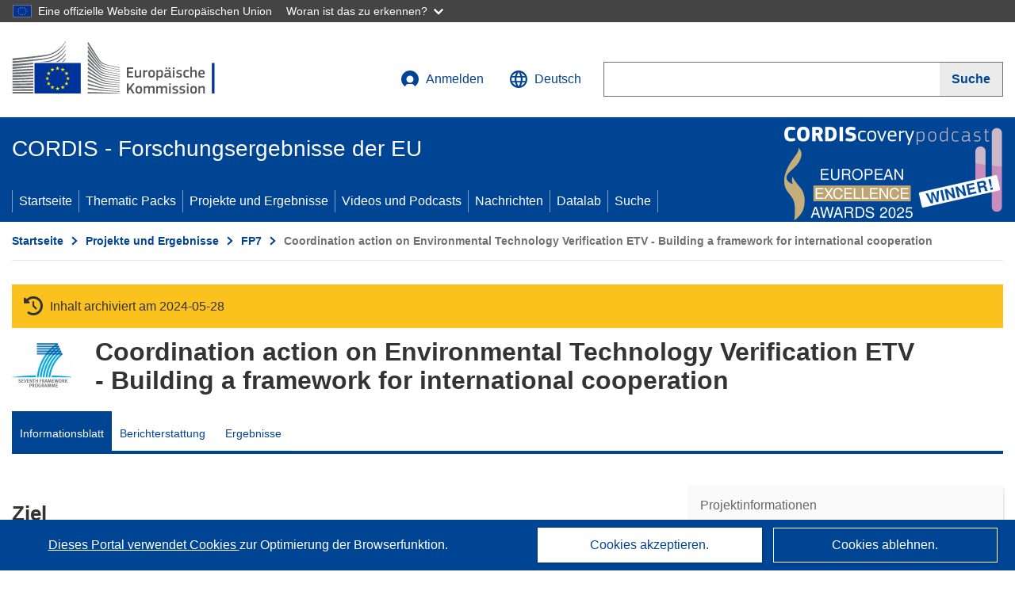

--- FILE ---
content_type: application/javascript; charset=UTF-8
request_url: https://cordis.europa.eu/datalab/visualisations/widget/api/getJsonpRsc.php?lv=en&rsc=countries&callback=jQuery37106924937898581922_1769513763795&_=1769513763799
body_size: 5461
content:
jQuery37106924937898581922_1769513763795({
  "AD": "Andorra", 
  "AE": "United Arab Emirates", 
  "AF": "Afghanistan", 
  "AG": "Antigua and Barbuda", 
  "AI": "Anguilla", 
  "AL": "Albania", 
  "AM": "Armenia", 
  "AO": "Angola", 
  "AQ": "Antarctica", 
  "AR": "Argentina", 
  "AS": "American Samoa", 
  "AT": "Austria", 
  "AU": "Australia", 
  "AW": "Aruba", 
  "AX": "Åland Islands", 
  "AZ": "Azerbaijan", 
  "BA": "Bosnia and Herzegovina", 
  "BB": "Barbados", 
  "BD": "Bangladesh", 
  "BE": "Belgium", 
  "BF": "Burkina Faso", 
  "BG": "Bulgaria", 
  "BH": "Bahrain", 
  "BI": "Burundi", 
  "BJ": "Benin", 
  "BL": "Saint Barthélemy", 
  "BM": "Bermuda", 
  "BN": "Brunei", 
  "BO": "Bolivia", 
  "BQ": "Bonaire, Sint Eustatius and Saba", 
  "BR": "Brazil", 
  "BS": "Bahamas", 
  "BT": "Bhutan", 
  "BV": "Bouvet Island", 
  "BW": "Botswana", 
  "BY": "Belarus", 
  "BZ": "Belize", 
  "CA": "Canada", 
  "CC": "Cocos (Keeling) Islands", 
  "CD": "Democratic Republic of the Congo", 
  "CF": "Central African Republic", 
  "CG": "Congo", 
  "CH": "Switzerland", 
  "CI": "Côte d’Ivoire", 
  "CK": "Cook Islands", 
  "CL": "Chile", 
  "CM": "Cameroon", 
  "CN": "China", 
  "CO": "Colombia", 
  "CP": "Clipperton", 
  "CQ": "Sark", 
  "CR": "Costa Rica", 
  "CU": "Cuba", 
  "CV": "Cabo Verde", 
  "CW": "Curaçao", 
  "CX": "Christmas Island", 
  "CY": "Cyprus", 
  "CZ": "Czechia", 
  "DE": "Germany", 
  "DJ": "Djibouti", 
  "DK": "Denmark", 
  "DM": "Dominica", 
  "DO": "Dominican Republic", 
  "DZ": "Algeria", 
  "EC": "Ecuador", 
  "EE": "Estonia", 
  "EG": "Egypt", 
  "EH": "Western Sahara", 
  "ER": "Eritrea", 
  "ES": "Spain", 
  "ET": "Ethiopia", 
  "EU": "European Union", 
  "FI": "Finland", 
  "FJ": "Fiji", 
  "FK": "Falkland Islands", 
  "FM": "Micronesia", 
  "FO": "Faroes", 
  "FR": "France", 
  "GA": "Gabon", 
  "GB": "United Kingdom", 
  "GD": "Grenada", 
  "GE": "Georgia", 
  "GF": "French Guiana", 
  "GG": "Guernsey", 
  "GH": "Ghana", 
  "GI": "Gibraltar", 
  "GL": "Greenland", 
  "GM": "The Gambia", 
  "GN": "Guinea", 
  "GP": "Guadeloupe", 
  "GQ": "Equatorial Guinea", 
  "GR": "Greece", 
  "GS": "South Georgia and the South Sandwich Islands", 
  "GT": "Guatemala", 
  "GU": "Guam", 
  "GW": "Guinea-Bissau", 
  "GY": "Guyana", 
  "HK": "Hong Kong", 
  "HM": "Heard Island and McDonald Islands", 
  "HN": "Honduras", 
  "HR": "Croatia", 
  "HT": "Haiti", 
  "HU": "Hungary", 
  "IC": "Canary Islands", 
  "ID": "Indonesia", 
  "IE": "Ireland", 
  "IL": "Israel", 
  "IM": "Isle of Man", 
  "IN": "India", 
  "IO": "British Indian Ocean Territory", 
  "IQ": "Iraq", 
  "IR": "Iran", 
  "IS": "Iceland", 
  "IT": "Italy", 
  "JE": "Jersey", 
  "JM": "Jamaica", 
  "JO": "Jordan", 
  "JP": "Japan", 
  "KE": "Kenya", 
  "KG": "Kyrgyzstan", 
  "KH": "Cambodia", 
  "KI": "Kiribati", 
  "KM": "Comoros", 
  "KN": "Saint Kitts and Nevis", 
  "KP": "North Korea", 
  "KR": "South Korea", 
  "KW": "Kuwait", 
  "KY": "Cayman Islands", 
  "KZ": "Kazakhstan", 
  "LA": "Laos", 
  "LB": "Lebanon", 
  "LC": "Saint Lucia", 
  "LI": "Liechtenstein", 
  "LK": "Sri Lanka", 
  "LR": "Liberia", 
  "LS": "Lesotho", 
  "LT": "Lithuania", 
  "LU": "Luxembourg", 
  "LV": "Latvia", 
  "LY": "Libya", 
  "MA": "Morocco", 
  "MC": "Monaco", 
  "MD": "Moldova", 
  "ME": "Montenegro", 
  "MF": "Saint Martin", 
  "MG": "Madagascar", 
  "MH": "Marshall Islands", 
  "MK": "North Macedonia", 
  "ML": "Mali", 
  "MM": "Myanmar/Burma", 
  "MN": "Mongolia", 
  "MO": "Macao", 
  "MP": "Northern Mariana Islands", 
  "MQ": "Martinique", 
  "MR": "Mauritania", 
  "MS": "Montserrat", 
  "MT": "Malta", 
  "MU": "Mauritius", 
  "MV": "Maldives", 
  "MW": "Malawi", 
  "MX": "Mexico", 
  "MY": "Malaysia", 
  "MZ": "Mozambique", 
  "NA": "Namibia", 
  "NC": "New Caledonia", 
  "NE": "Niger", 
  "NF": "Norfolk Island", 
  "NG": "Nigeria", 
  "NI": "Nicaragua", 
  "NL": "Netherlands", 
  "NO": "Norway", 
  "NP": "Nepal", 
  "NR": "Nauru", 
  "NU": "Niue", 
  "NZ": "New Zealand", 
  "OM": "Oman", 
  "PA": "Panama", 
  "PE": "Peru", 
  "PF": "French Polynesia", 
  "PG": "Papua New Guinea", 
  "PH": "Philippines", 
  "PK": "Pakistan", 
  "PL": "Poland", 
  "PM": "Saint Pierre and Miquelon", 
  "PN": "Pitcairn Islands", 
  "PR": "Puerto Rico", 
  "PS": "Palestine*", 
  "PT": "Portugal", 
  "PW": "Palau", 
  "PY": "Paraguay", 
  "QA": "Qatar", 
  "RE": "Réunion", 
  "RO": "Romania", 
  "RS": "Serbia", 
  "RU": "Russia", 
  "RW": "Rwanda", 
  "SA": "Saudi Arabia", 
  "SB": "Solomon Islands", 
  "SC": "Seychelles", 
  "SD": "Sudan", 
  "SE": "Sweden", 
  "SG": "Singapore", 
  "SH": "Saint Helena, Ascension and Tristan da Cunha", 
  "SI": "Slovenia", 
  "SJ": "Svalbard and Jan Mayen", 
  "SK": "Slovakia", 
  "SL": "Sierra Leone", 
  "SM": "San Marino", 
  "SN": "Senegal", 
  "SO": "Somalia", 
  "SR": "Suriname", 
  "SS": "South Sudan", 
  "ST": "São Tomé and Príncipe", 
  "SV": "El Salvador", 
  "SX": "Sint Maarten", 
  "SY": "Syria", 
  "SZ": "Eswatini", 
  "TC": "Turks and Caicos Islands", 
  "TD": "Chad", 
  "TF": "French Southern and Antarctic Lands", 
  "TG": "Togo", 
  "TH": "Thailand", 
  "TJ": "Tajikistan", 
  "TK": "Tokelau", 
  "TL": "Timor-Leste", 
  "TM": "Turkmenistan", 
  "TN": "Tunisia", 
  "TO": "Tonga", 
  "TR": "Türkiye", 
  "TT": "Trinidad and Tobago", 
  "TV": "Tuvalu", 
  "TW": "Taiwan", 
  "TZ": "Tanzania", 
  "UA": "Ukraine", 
  "UG": "Uganda", 
  "UM": "United States Minor Outlying Islands", 
  "US": "United States", 
  "UY": "Uruguay", 
  "UZ": "Uzbekistan", 
  "VA": "Holy See", 
  "VC": "Saint Vincent and the Grenadines", 
  "VE": "Venezuela", 
  "VG": "British Virgin Islands", 
  "VI": "US Virgin Islands", 
  "VN": "Viet Nam", 
  "VU": "Vanuatu", 
  "WF": "Wallis and Futuna", 
  "WS": "Samoa", 
  "YE": "Yemen", 
  "YT": "Mayotte", 
  "ZA": "South Africa", 
  "ZM": "Zambia", 
  "ZW": "Zimbabwe"
})

--- FILE ---
content_type: application/javascript; charset=UTF-8
request_url: https://cordis.europa.eu/datalab/visualisations/widget/api/renderWidget.php?action=run&pid=226824&target=WidgetPlaceHolder&displaymeta=off&fullscreen=on&css=%2Fdatalab%2Fvisualisations%2Fwidget%2Fcss%2FwidgetMapContrib.css&type=project-contrib-map&lv=en&rootUrl=https%3A%2F%2Fcordis.europa.eu%2Fdatalab%2Fvisualisations&apikey=340e55f9-f2df-496a-9e06-99d918abede7&callback=jQuery37106924937898581922_1769513763795&_=1769513763804
body_size: 5692
content:
jQuery37106924937898581922_1769513763795("<script>$(document).ready(function() {initMap(\"WidgetPlaceHolder\",false, true);showProjectContribOnMap('WidgetPlaceHolder','{\"contributors\":[{\"rcn\":\"1924154\",\"name\":\"INSTYTUT EKOLOGII TERENOW UPRZEMYSLOWIONYCH\",\"type\":\"participant\",\"terminated\":\"false\",\"active\":\"true\",\"order\":\"9\",\"ecContribution\":\"42933.75\",\"netEcContribution\":\"-\",\"totalCost\":\"-\",\"street\":\"ULICA KOSSUTHA 6\",\"postalCode\":\"40 844\",\"postBox\":\"\",\"city\":\"KATOWICE\",\"countryCode\":\"PL\",\"latlon\":\"50.2598987,19.0215852\",\"url\":\"http:\\\\\\\/\\\\\\\/www.ietu.katowice.pl\",\"activityType\":\"Research Organisations\"},{\"rcn\":\"1910276\",\"name\":\"DECHEMA GESELLSCHAFT FUR CHEMISCHETECHNIK UND BIOTECHNOLOGIE\",\"type\":\"coordinator\",\"terminated\":\"false\",\"active\":\"true\",\"order\":\"1\",\"ecContribution\":\"272263\",\"netEcContribution\":\"-\",\"totalCost\":\"-\",\"street\":\"THEODOR HEUSS ALLEE 25\",\"postalCode\":\"60486\",\"postBox\":\"000\",\"city\":\"Frankfurt\",\"countryCode\":\"DE\",\"latlon\":\"50.113314450000004,8.644225420738616\",\"url\":\"http:\\\\\\\/\\\\\\\/www.dechema.de\",\"activityType\":\"Research Organisations\"},{\"rcn\":\"1910318\",\"name\":\"IVL SVENSKA MILJOEINSTITUTET AB\",\"type\":\"participant\",\"terminated\":\"false\",\"active\":\"true\",\"order\":\"2\",\"ecContribution\":\"110234.61\",\"netEcContribution\":\"-\",\"totalCost\":\"-\",\"street\":\"PO BOX 21060\",\"postalCode\":\"100 31\",\"postBox\":\"21060\",\"city\":\"STOCKHOLM\",\"countryCode\":\"SE\",\"latlon\":\"59.3251172,18.0710935\",\"url\":\"http:\\\\\\\/\\\\\\\/www.ivl.se\",\"activityType\":\"Research Organisations\"},{\"rcn\":\"2129710\",\"name\":\"THE BLOOM CENTRE FOR SUSTAINABILITY TECHNOLOGY CORPORATION\",\"type\":\"participant\",\"terminated\":\"false\",\"active\":\"true\",\"order\":\"10\",\"ecContribution\":\"57994\",\"netEcContribution\":\"-\",\"totalCost\":\"-\",\"street\":\"Hadwen Road 2070\",\"postalCode\":\"L5K 2C9\",\"postBox\":\"\",\"city\":\"Mississauga\",\"countryCode\":\"CA\",\"latlon\":\"\",\"url\":\"https:\\\\\\\/\\\\\\\/www.bloomcentre.com\",\"activityType\":\"Other\"},{\"rcn\":\"1912416\",\"name\":\"ENVIRONMENT AGENCY\",\"type\":\"participant\",\"terminated\":\"false\",\"active\":\"true\",\"order\":\"7\",\"ecContribution\":\"40526.25\",\"netEcContribution\":\"-\",\"totalCost\":\"-\",\"street\":\"DEANERY ROAD\",\"postalCode\":\"BS1 5AH\",\"postBox\":\"\",\"city\":\"Bristol\",\"countryCode\":\"UK\",\"latlon\":\"51.4515631,-2.603176\",\"url\":\"http:\\\\\\\/\\\\\\\/www.environment-agency.gov.uk\",\"activityType\":\"Research Organisations\"},{\"rcn\":\"1905767\",\"name\":\"FUNDACION TECNALIA RESEARCH \\u0026 INNOVATION\",\"type\":\"participant\",\"terminated\":\"false\",\"active\":\"true\",\"order\":\"6\",\"ecContribution\":\"59920\",\"netEcContribution\":\"-\",\"totalCost\":\"-\",\"street\":\"PARQUE CIENTIFICO Y TECNOLOGICO DE BIZKAIA, ASTONDO BIDEA, EDIFICIO 700\",\"postalCode\":\"48160\",\"postBox\":\"000\",\"city\":\"DERIO  BIZKAIA\",\"countryCode\":\"ES\",\"latlon\":\"43.2916949,-2.885882\",\"url\":\"http:\\\\\\\/\\\\\\\/www.tecnalia.com\",\"activityType\":\"Research Organisations\"},{\"rcn\":\"2129709\",\"name\":\"ERTEL THOMAS\",\"type\":\"participant\",\"terminated\":\"false\",\"active\":\"true\",\"order\":\"13\",\"ecContribution\":\"75221\",\"netEcContribution\":\"-\",\"totalCost\":\"-\",\"street\":\"\",\"postalCode\":\"\",\"postBox\":\"\",\"city\":\"\",\"countryCode\":\"DE\",\"latlon\":\"48.7449971,9.322707471183953\",\"activityType\":\"Private for-profit entities (excluding Higher or Secondary Education Establishments)\"},{\"rcn\":\"1905778\",\"name\":\"COMITE EUROPEEN DE NORMALISATION\",\"type\":\"participant\",\"terminated\":\"false\",\"active\":\"true\",\"order\":\"12\",\"ecContribution\":\"9630\",\"netEcContribution\":\"-\",\"totalCost\":\"-\",\"street\":\"RUE DE LA SCIENCE 23\",\"postalCode\":\"1040\",\"postBox\":\"\",\"city\":\"Bruxelles \\\\\\\/ Brussel\",\"countryCode\":\"BE\",\"latlon\":\"50.8426277,4.3716771\",\"url\":\"http:\\\\\\\/\\\\\\\/www.cen.eu\",\"activityType\":\"Other\"},{\"rcn\":\"1908405\",\"name\":\"DHI\",\"type\":\"participant\",\"terminated\":\"false\",\"active\":\"true\",\"order\":\"3\",\"ecContribution\":\"148709.67\",\"netEcContribution\":\"-\",\"totalCost\":\"-\",\"street\":\"AGERN ALLE 5\",\"postalCode\":\"2970\",\"postBox\":\"\",\"city\":\"HOERSHOLM\",\"countryCode\":\"DK\",\"latlon\":\"\",\"url\":\"http:\\\\\\\/\\\\\\\/www.dhigroup.com\",\"activityType\":\"Research Organisations\"},{\"rcn\":\"1907855\",\"name\":\"STICHTING DELTARES\",\"type\":\"participant\",\"terminated\":\"false\",\"active\":\"true\",\"order\":\"8\",\"ecContribution\":\"65805\",\"netEcContribution\":\"-\",\"totalCost\":\"-\",\"street\":\"BOUSSINESQWEG 1\",\"postalCode\":\"2629 HV\",\"postBox\":\"177\",\"city\":\"Delft\",\"countryCode\":\"NL\",\"latlon\":\"51.9863726,4.3822529\",\"url\":\"http:\\\\\\\/\\\\\\\/www.deltares.nl\",\"activityType\":\"Research Organisations\"},{\"rcn\":\"1952023\",\"name\":\"BATTELLE MEMORIAL INSTITUTE NON PROFIT CORPORATION\",\"type\":\"participant\",\"terminated\":\"false\",\"active\":\"true\",\"order\":\"11\",\"ecContribution\":\"46224\",\"netEcContribution\":\"-\",\"totalCost\":\"-\",\"street\":\"KING AVENUE 505\",\"postalCode\":\"43201\",\"postBox\":\"000\",\"city\":\"Columbus\",\"countryCode\":\"US\",\"latlon\":\"39.9895904,-83.02140850203654\",\"url\":\"http:\\\\\\\/\\\\\\\/www.battelle.org\",\"activityType\":\"Research Organisations\"},{\"rcn\":\"1905798\",\"name\":\"JRC -JOINT RESEARCH CENTRE- EUROPEAN COMMISSION\",\"type\":\"participant\",\"terminated\":\"false\",\"active\":\"true\",\"order\":\"4\",\"ecContribution\":\"69436.58\",\"netEcContribution\":\"-\",\"totalCost\":\"-\",\"street\":\"Rue de la Loi 200\",\"postalCode\":\"1049\",\"postBox\":\"\",\"city\":\"Bruxelles \\\\\\\/ Brussel\",\"countryCode\":\"BE\",\"latlon\":\"50.84367747807197,4.3824068537064536\",\"url\":\"http:\\\\\\\/\\\\\\\/www.jrc.ec.europa.eu\",\"activityType\":\"Research Organisations\"}]}');});<\/script>")

--- FILE ---
content_type: application/javascript; charset=UTF-8
request_url: https://cordis.europa.eu/datalab/visualisations/widget/api/getJsonpRsc.php?lv=&rsc=embargo&callback=jQuery37106924937898581922_1769513763795&_=1769513763796
body_size: -356
content:
jQuery37106924937898581922_1769513763795({"countries" : []}
)

--- FILE ---
content_type: application/javascript; charset=UTF-8
request_url: https://cordis.europa.eu/datalab/visualisations/widget/api/getVersion.php?callback=jQuery37106924937898581922_1769513763795&_=1769513763797
body_size: -367
content:
jQuery37106924937898581922_1769513763795("12.3.0")

--- FILE ---
content_type: application/javascript
request_url: https://cordis.europa.eu/datalab/visualisations/widget/lib/leaflet-sidebar-0.2.4/src/L.Control.Sidebar.js
body_size: 5624
content:
L.Control.Sidebar = L.Control.extend({

    includes: L.Evented.prototype || L.Mixin.Events,

    options: {
        closeButton: true,
        position: 'left',
        autoPan: true,
    },

    initialize: function (placeholder, options) {
        L.setOptions(this, options);

        // Find content container
        var content = this._contentContainer = L.DomUtil.get(placeholder);

        // Remove the content container from its original parent        
        if(content.parentNode !== undefined){
          content.parentNode.removeChild(content);
        }
        var l = 'leaflet-';

        // Create sidebar container
        var container = this._container =
            L.DomUtil.create('div', l + 'sidebar ' + this.options.position);

        // Style and attach content container
        L.DomUtil.addClass(content, l + 'control');
        container.appendChild(content);

        // Create close button and attach it if configured
        if (this.options.closeButton) {
            var close = this._closeButton =
                L.DomUtil.create('a', 'close', container);
            close.innerHTML = '&times;';
        }
    },

    addTo: function (map) {
        var container = this._container;
        var content = this._contentContainer;

        // Attach event to close button
        if (this.options.closeButton) {
            var close = this._closeButton;

            L.DomEvent.on(close, 'click', this.hide, this);
        }

        L.DomEvent
            .on(container, 'transitionend',
                this._handleTransitionEvent, this)
            .on(container, 'webkitTransitionEnd',
                this._handleTransitionEvent, this);

        // Attach sidebar container to controls container
        var controlContainer = map._controlContainer;
        controlContainer.insertBefore(container, controlContainer.firstChild);

        this._map = map;

        // Make sure we don't drag the map when we interact with the content
        var stop = L.DomEvent.stopPropagation;
        var fakeStop = L.DomEvent._fakeStop || stop;
        L.DomEvent
            .on(content, 'contextmenu', stop)
            .on(content, 'click', fakeStop)
            .on(content, 'mousedown', stop)
            .on(content, 'touchstart', stop)
            .on(content, 'dblclick', fakeStop)
            .on(content, 'mousewheel', stop)
            .on(content, 'wheel', stop)
            .on(content, 'scroll', stop)
            .on(content, 'MozMousePixelScroll', stop);

        return this;
    },

    removeFrom: function (map) {
        //if the control is visible, hide it before removing it.
        this.hide();

        var container = this._container;
        var content = this._contentContainer;

        // Remove sidebar container from controls container
        var controlContainer = map._controlContainer;
        controlContainer.removeChild(container);

        //disassociate the map object
        this._map = null;

        // Unregister events to prevent memory leak
        var stop = L.DomEvent.stopPropagation;
        var fakeStop = L.DomEvent._fakeStop || stop;
        L.DomEvent
            .off(content, 'contextmenu', stop)
            .off(content, 'click', fakeStop)
            .off(content, 'mousedown', stop)
            .off(content, 'touchstart', stop)
            .off(content, 'dblclick', fakeStop)
            .off(content, 'mousewheel', stop)
            .off(content, 'wheel', stop)
            .off(content, 'scroll', stop)
            .off(content, 'MozMousePixelScroll', stop);

        L.DomEvent
            .off(container, 'transitionend',
                this._handleTransitionEvent, this)
            .off(container, 'webkitTransitionEnd',
                this._handleTransitionEvent, this);

        if (this._closeButton && this._close) {
            var close = this._closeButton;

            L.DomEvent.off(close, 'click', this.hide, this);
        }

        return this;
    },

    isVisible: function () {
        return L.DomUtil.hasClass(this._container, 'visible');
    },

    show: function () {
        if (!this.isVisible()) {
            L.DomUtil.addClass(this._container, 'visible');
            if (this.options.autoPan) {
                this._map.panBy([-this.getOffset() / 2, 0], {
                    duration: 0.5
                });
            }
            this.fire('show');
        }
    },

    hide: function (e) {
        if (this.isVisible()) {
            L.DomUtil.removeClass(this._container, 'visible');
            if (this.options.autoPan) {
                this._map.panBy([this.getOffset() / 2, 0], {
                    duration: 0.5
                });
            }
            this.fire('hide');
        }
        if(e) {
            L.DomEvent.stopPropagation(e);
        }
    },

    toggle: function () {
        if (this.isVisible()) {
            this.hide();
        } else {
            this.show();
        }
    },

    getContainer: function () {
        return this._contentContainer;
    },

    getCloseButton: function () {
        return this._closeButton;
    },

    setContent: function (content) {
        var container = this.getContainer();

        if (typeof content === 'string') {
            container.innerHTML = content;
        } else {
            // clean current content
            while (container.firstChild) {
                container.removeChild(container.firstChild);
            }

            container.appendChild(content);
        }

        return this;
    },

    getOffset: function () {
        if (this.options.position === 'right') {
            return -this._container.offsetWidth;
        } else {
            return this._container.offsetWidth;
        }
    },

    _handleTransitionEvent: function (e) {
        if (e.propertyName === 'left' || e.propertyName === 'right')
            this.fire(this.isVisible() ? 'shown' : 'hidden');
    }
});

L.control.sidebar = function (placeholder, options) {
    return new L.Control.Sidebar(placeholder, options);
};
